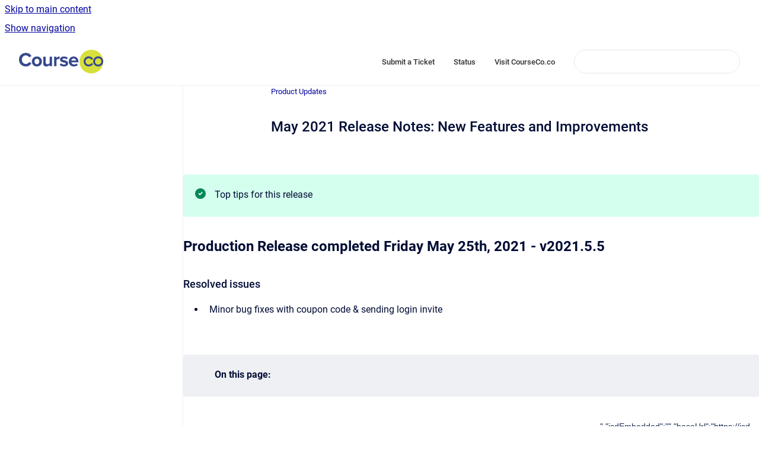

--- FILE ---
content_type: text/css
request_url: https://help.courseco.co/__assets-d8a564fe-743b-44ee-875a-646fe5b58ee6/css/custom.css
body_size: 25
content:
.portal__header__content__intro--intro {
    font-family: "roboto-regular",Helvetica,Roboto,Arial,sans-serif;
    font-size: 24px;
}
.article__content * a {
    color: #1062FB;
}